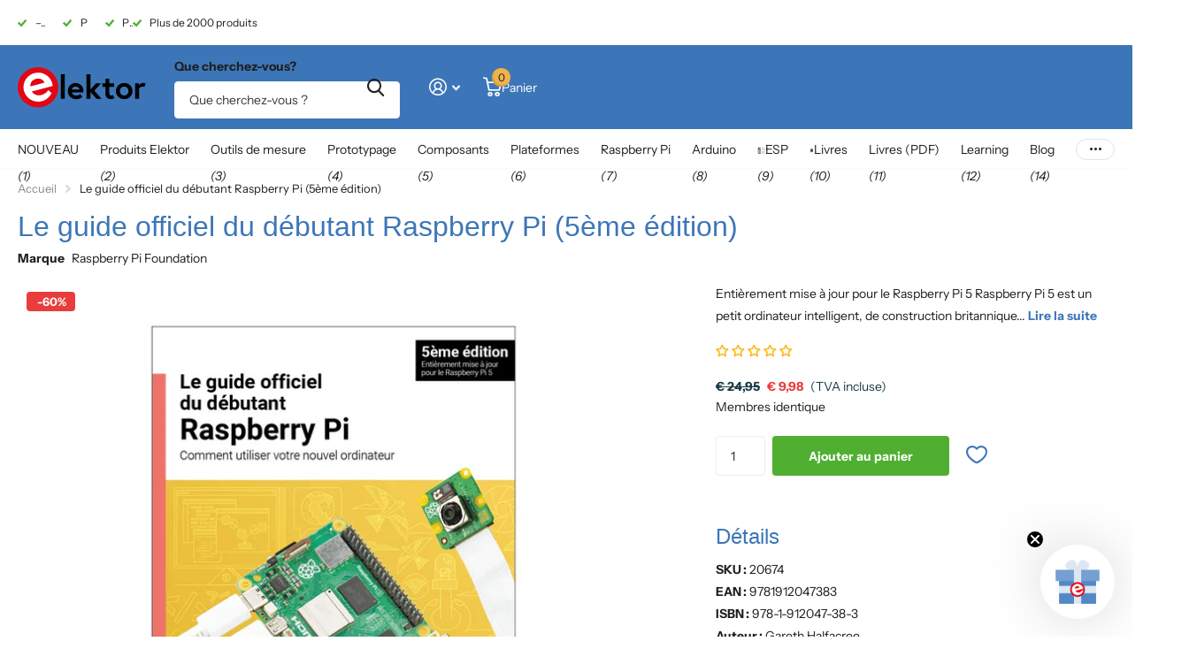

--- FILE ---
content_type: text/css
request_url: https://www.elektor.fr/cdn/shop/t/41/assets/screen-custom.css?v=43017476528983779481755872656
body_size: 1659
content:
@media only screen and (min-width: 470px){#header-inner>.link-btn{display:none}}:root{--sale_label_fz: var(--size_13_f);--light_link_fg_hover: rgba(0, 0, 0, .7);--dark_link_fg_hover: rgba(255, 255, 255, .7);--kl-reviews-reviews-primary-background-color: transparent;--warning_text: var(--white);--warning_bg: #ec6726;--warning_bg_dark: #ec6726;--warning_bg_fade: #ec6726}.link-btn a.overlay-warning,button.overlay-warning,.overlay-warning button,.s1bx.overlay-warning{--secondary_btn_text: var(--warning_text);--secondary_bg: var(--warning_bg);--secondary_bg_btn: var(--warning_bg);--secondary_bg_btn_dark: var(--warning_bg_dark)}.link-btn a.overlay-warning:before{content:"";display:block;position:absolute;left:0;right:0;top:0;bottom:0;z-index:-1;border-radius:var(--btn_br);border:0 solid var(--secondary_bg_btn);background:var(--secondary_bg_btn);box-shadow:none}.link-btn a.overlay-warning{margin:0}.l4al li.plain:after{box-shadow:none}.l4ca.portrait li,.l4ca li.portrait{min-height:163px}.l4ca.landscape li,.l4ca li.landscape{min-height:101px}.f8pr .price-container{margin-bottom:20px}.l4cl .price-members{font-weight:var(--main_fw_light);font-size:var(--size_14_f);opacity:.8}#root .old-price{margin-right:5px}h1 .small,h2 .small,h3 .small,h4 .small,h5 .small,h6 .small{opacity:.8}.l4cl.category:not(.font-regular) a{font-weight:var(--main_fw_strong)}#klaviyo-product-reviews-wrapper .kl_reviews__button{position:relative;color:var(--black)}.klaviyo-star-rating-widget{display:inline-flex!important;margin-bottom:17px}.klaviyo-star-rating-widget .kl_reviews__star_rating_widget:hover{animation:none}.klaviyo-star-rating-widget .kl_reviews__star_rating_widget:before,.klaviyo-star-rating-widget .kl_reviews__star_rating_widget:hover:before{border:none;background:none}.kl_reviews__star_rating_widget .kl_reviews__star_rating_widget__label,.kl_reviews__summary__header{display:none!important}.kl_reviews__summary__average_and_stars{justify-content:flex-start!important}.kl_reviews__list__tab_buttons button:hover{animation:none!important}.kl_reviews__reviews_list button:before,.kl_reviews__reviews_list button:hover:before{background:none!important}.kl_reviews__button_bar button{padding:14px 18px!important;color:var(--secondary_btn_text)!important;font-weight:700!important;margin:0!important}.kl_reviews__button_bar button:before{background:var(--secondary_bg_btn)!important}.kl_reviews__button_bar button:hover:before{border:0 solid var(--secondary_bg_btn_dark)!important;background:var(--secondary_bg_btn_dark)!important}.kl_reviews__reviews_list.kl_reviews__reviews_list.kl_reviews__reviews_list .kl_reviews__list__tabs button.kl_reviews__list__tab{padding:0!important;font-size:var(--main_h2)!important;font-weight:400!important;color:var(--primary_text_h)!important;outline:none!important}.kl_reviews__reviews_list.kl_reviews__reviews_list.kl_reviews__reviews_list .kl_reviews__list__tabs button.kl_reviews__list__tab small{display:none!important}.swiper-wrapper a,.shopify-section h3{word-break:auto-phrase!important}.pd-cookie-banner-window .cc-compliance.cc-highlight{direction:rtl}.pd-cookie-banner-window .cc-compliance.cc-highlight a{margin-right:10px}.pd-cookie-banner-window.cc-window.cc-banner.cc-type-opt-both.cc-theme-wired{height:30vh;border-top:2px solid #3C3C3C}.cc-compliance~.cc-close{display:none}.cc-compliance .cc-btn{min-width:0}#main-product .l4pr-container h2{margin-top:12px;font-size:20px}#main-product tr:nth-child(2n)>td{background:var(--sand)}#main-product th,#main-product td{padding:7px 14px}.klaviyo-bis-container{display:flex;margin:0}.klaviyo-bis-trigger{margin:0;display:flex;align-items:center;justify-content:center}.klaviyo-bis-trigger i{margin-right:8px;font-size:16px}.jdgm-rev-widg__header .jdgm-rev-widg__title{font-size:var(--main_h2)}.jdgm-row-readmore a{color:var(--secondary_bg);background:transparent;border:0;font-weight:400}.jdgm-row-readmore a:not([disabled]):hover,.jdgm-row-readmore a:not([disabled]):focus{background:none;text-decoration:underline;color:var(--secondary_bg);opacity:1}.jdgm-rev-carousel-prev,.jdgm-rev-carousel-next{width:auto;min-width:auto}.jdgm-rev-carousel-prev:before,.jdgm-rev-carousel-next:before{position:relative;background:transparent;text-indent:0}.jdgm-sort-dropdown:focus{background:none}span.boost-sd__product-label-text{zoom:1.25;padding:0 8px}span.boost-sd__product-label-text span:before{content:"-"}.boost-sd__suggestion-queries-item-badge.boost-sd__suggestion-queries-item-badge--sale>span:before{content:"-"}.l4ch.no-mark{list-style:none;padding-left:0}.container404{margin-bottom:60px;font-family:Montserrat,sans-serif;text-align:center}.container404>#part_0>svg{width:406px;height:auto;max-width:85%}.container404>#part_1{font-family:Montserrat,sans-serif;display:inline-block;text-align:left;width:280px;padding:10px 0 0}.container404>#part_1>strong{font-weight:700;font-size:16px;line-height:20px;color:#3d76b8}.container404>#part_1>div{padding-top:15px;padding-bottom:25px}.container404>#part_1>div,.container404>#part_1>div>ul>li{font-weight:400;font-size:14px;line-height:20px;color:#000;list-style-type:none}.container404>#part_1>div>ul{padding:0;margin:0}.container404>#part_1>div>ul>li i.arrow{border:solid #E30C12;border-width:0 2px 2px 0;display:inline-block;padding:2px;transform:rotate(-45deg);margin-right:5px;-webkit-transform:rotate(-45deg)}.container404>#part_2{padding-bottom:25px;font-family:Montserrat,sans-serif;font-weight:400;font-size:14px;line-height:20px;color:#000;max-width:70%;margin:auto}.container404>#part_3>a{border-radius:17px;background-color:#3d76b8;padding:8px;min-width:240px;opacity:1;color:#fff;text-decoration:none;font-family:Montserrat,sans-serif;font-size:14px;font-weight:700;text-align:center;display:inline-block;margin:0 5px 20px;line-height:normal}.container404>#part_4{padding-top:25px}.container404>#part_4>svg{width:70px;height:auto}.container404>#part_4>strong{font-weight:700;font-size:14px;line-height:16px;color:#3d76b8}.container404>#part_4 form{display:grid;grid-template-columns:5fr 2fr;width:400px;max-width:100%;margin:12px auto;gap:35px}.container404 button:before{display:none}.container404 button{opacity:1;color:#fff;background-color:#e30c12!important;font-family:Montserrat,sans-serif;font-size:14px;font-weight:700;letter-spacing:0px;text-align:center;border-radius:50px;border-width:0}.container404 #subscribe{border-radius:5px;border:1px solid rgba(61,118,184,1);opacity:1;background-color:#fff;width:100%;padding:9px}.boost-sd-container-search-page .boost-sd__search-form-wrapper{display:none}.boost-sd__collection-header .boost-sd__breadcrumb,.boost-sd__breadcrumb .boost-sd__breadcrumb-container{margin:0;font-size:var(--breadcrumbs_fz)}.boost-sd__header-main-2 .boost-sd__header-main-2-content{width:100%;padding:10px 0}.boost-sd__header-main-2-content h1{font-weight:400}.boost-sd__header-main-2{display:flex;width:100%;text-align:center;justify-content:center}.boost-sd__header-main-2-content .boost-sd__header-description{display:none}.swiper-slide{z-index:1}#ExemptifyCartValidationSnippet{padding:10px;background:#e6edf7;border-radius:4px}#ExemptifyCartValidationSnippet .exemptify-subtitle,#ExemptifyCartValidationSnippet #ErrMsg{font-size:12px}#ExemptifyCartValidationSnippet input{border-color:#dee6f5}#ExemptifyCartValidationSnippet .exemptify-status{display:flex;align-items:center;gap:10px}#ExemptifyCartValidationSnippet #ValidStatus{display:flex}.shopify-section-footer{margin:0;max-width:100%}.shopify-section-footer-content{width:auto;max-width:var(--glw);margin:0 auto}.shopify-section-footer>nav{width:auto;margin:0 auto}.shopify-section-footer-stripe{padding:16px 0}.shopify-section-footer-stripe .shopify-section-footer-content{display:flex;justify-content:space-between;align-items:center;max-width:var(--glw);width:100%}.shopify-section-footer-stripe .shopify-section-footer-content a{display:inline-flex}.shopify-section-footer-stripe .shopify-section-footer-content figure,.shopify-section-footer-stripe .shopify-section-footer-content p,.shopify-section-footer-stripe .shopify-section-footer-content ul{margin:0}.shopify-section-footer-stripe .shopify-section-footer-content p{margin-top:4px}.shopify-section-footer-stripe .shopify-section-footer-content li{margin-bottom:0}.shopify-section-footer>nav>*{border-left:none}.shopify-section-footer:before{background:var(--custom_footer_bg);left:-30px;right:-30px;width:auto;top:0;bottom:0;margin:0}.shopify-section-footer>div:before{background:var(--custom_footer_bg_bottom);left:-30px;right:-30px;width:auto;margin:0}.fancybox__container{position:fixed;top:60px;left:80px;bottom:60px;right:80px;direction:ltr;margin:0;padding:env(safe-area-inset-top,0px) env(safe-area-inset-right,0px) env(safe-area-inset-bottom,0px) env(safe-area-inset-left,0px);box-sizing:border-box;display:flex;flex-direction:column;--fancybox-accent-color: rgba(1, 210, 232, .94);-webkit-tap-highlight-color:transparent;overflow:hidden;z-index:1050;outline:none;transform-origin:top left;--carousel-button-width: 48px;--carousel-button-height: 48px;--carousel-button-svg-width: 24px;--carousel-button-svg-height: 24px;--carousel-button-svg-stroke-width: 2.5;--carousel-button-svg-filter: drop-shadow(1px 1px 1px rgba(0, 0, 0, .4))}.fancybox__container .fancybox__backdrop{position:fixed;top:0;right:0;bottom:0;left:0;z-index:-1;background:var(--fancybox-bg, rgba(24, 24, 27, .92))}.fancybox__carousel{position:relative;flex:1 1 auto;min-height:0;height:100%;z-index:10;padding-top:8px;background:var(--white);border-radius:6px 6px 0 0}.fancybox__thumbs{position:relative;bottom:0;margin:0;z-index:19;flex:0 0 auto;min-height:10px;padding:8px 0 0;opacity:1;background:var(--white);border-radius:0 0 6px 6px}.fancybox__thumbs .carousel__slide{width:auto;height:auto}.price.has-sale{color:var(--price_color_old)}#root .price.has-sale span,#root .price.has-sale .old-price{color:var(--price_color);font-weight:var(--main_fw_strong)}#root .price span.price-tax{padding-left:5px;font-weight:var(--main_fw)}#nav-top{min-height:51.4px}@media only screen and (min-width: 761px){#nav-bar .sub>ul>li>a,#nav .sub>ul>li>a{font-weight:700}#nav-bar>ul>li>ul ul ul{padding-left:var(--main_mr)}}
/*# sourceMappingURL=/cdn/shop/t/41/assets/screen-custom.css.map?v=43017476528983779481755872656 */


--- FILE ---
content_type: text/javascript
request_url: https://www.elektor.fr/cdn/shop/t/41/assets/elektor-custom.js?v=7939146086445682131744200411
body_size: -153
content:
window.addEventListener("modulePanelAnchor",function(evt){var a_module_panel=document.querySelectorAll("a[data-panel]:not(.listening)");Array.from(a_module_panel).forEach(function(el){"use strict";var id=el.dataset.panel,href=el.getAttribute("href"),linked=document.querySelectorAll('.m6pn[id="'+id+'"]');el.classList.add("listening"),linked.length&&(el.setAttribute("aria-haspopup",!0),el.setAttribute("aria-controls",id),el.tagName.toLowerCase()==="a"&&(el.addEventListener("click",function(e){id=="cart"?(e.preventDefault(),ajaxCart.load()):(openPanel(id),href.includes("#")||e.preventDefault())}),el.addEventListener("keyup",function(e){if(e.key===" ")if(e.preventDefault(),id=="cart"){ajaxCart.load();return}else openPanel(id)})))})});function sendProductAddedToCartEvent(response){var countries={"elektor.com":"INT","elektor.fr":"FR","elektor.nl":"NL","elektor.de":"DE","www.elektor.com":"INT","www.elektor.fr":"FR","www.elektor.nl":"NL","www.elektor.de":"DE"},code=countries[window.location.hostname],productId="Shopify_"+code+"_"+response.id;klaviyo.push(["track","Added to Cart",{AddedItemProductName:response.product_title,AddedItemProductID:productId,AddedItemSKU:productId,AddedItemCategories:[],AddedItemImageURL:response.image,AddedItemURL:response.url,AddedItemPrice:response.line_price/100,AddedItemQuantity:response.quantity,CheckoutURL:window.location.origin+"/cart"}])}
//# sourceMappingURL=/cdn/shop/t/41/assets/elektor-custom.js.map?v=7939146086445682131744200411


--- FILE ---
content_type: image/svg+xml
request_url: https://www.elektor.fr/cdn/shop/files/Elektor-Logo-2025.svg?v=1744114135&width=290
body_size: 127
content:
<svg xmlns="http://www.w3.org/2000/svg" height="152" width="477" id="svg1" xml:space="preserve" version="1.1"><defs id="defs7"></defs>
<style id="style1" type="text/css">
	.st0{fill:#E30613;}
	.st1{fill:#FFFFFF;}
</style>
<g id="g7">
	<g id="g1">
		<path id="path1" d="M 75.5,0 C 33.8,0 0,33.8 0,75.5 0,117.2 33.8,151 75.5,151 117.2,151 151,117.2 151,75.5 151,33.8 117.2,0 75.5,0" class="st0"></path>
	</g>
	<rect id="rect1" height="92.199997" width="14.6" y="26.299999" x="160.39999"></rect>
	<g id="g2">
		<path id="path2" d="m 215.4,72.5 c 9.6,0 14.3,6.7 14.5,11.7 h -28.7 c 0.5,-5.1 4.8,-11.7 14.2,-11.7 m 17.9,28.2 c 0,0 -5.7,5.9 -15.9,5.9 -9.1,0 -15.1,-6.6 -16.2,-11.7 h 43.2 c 0.1,-2.2 0.1,-4.4 0.1,-5.5 0,-17.8 -13.3,-30.1 -29.2,-30.1 -16.7,0 -29,13.4 -29,30.4 0,17 13.5,30.4 31.1,30.4 14,0 23.2,-8.3 23.2,-8.3 z"></path>
	</g>
	<polygon id="polygon2" points="284.8,88 310.2,60.7 291.3,60.7 270.5,83.5 270.5,26.3 255.9,26.3 255.9,118.5 270.5,118.5 270.5,93.3 292.6,118.5 311.9,118.5"></polygon>
	<g id="g6">
		<path id="path3" d="m 348.4,106.3 c -3.9,0 -7.6,-2.1 -7.6,-9.1 V 73.9 h 17.4 V 60.7 H 340.8 V 43.5 h -14.6 v 17.2 h -11.3 v 13.2 h 11.3 v 25.6 c 0,12.3 8.5,20.5 19.8,20.5 8.4,0 13.9,-3.8 13.9,-3.8 l -5.4,-12 c 0,0 -2.8,2.1 -6.1,2.1"></path>
		<path id="path4" d="m 396.1,106.3 c -9.9,0 -16,-7.7 -16,-16.7 0,-9 6.1,-16.7 16,-16.7 9.9,0 16,7.7 16,16.7 0,9 -6.1,16.7 -16,16.7 m 0,-47.1 c -17.2,0 -30.9,13.3 -30.9,30.4 0,17 13.7,30.4 30.9,30.4 17.2,0 30.9,-13.4 30.9,-30.4 -0.1,-17.1 -13.7,-30.4 -30.9,-30.4"></path>
		<path id="path5" d="m 466.2,59.2 c -10.7,0 -15.7,9.9 -15.7,9.9 v -8.4 h -13.9 v 57.8 h 14.6 V 80.7 c 0,0 4,-7.8 12.9,-7.8 4.3,0 7,1.3 7,1.3 L 476.2,61 c 0,0.1 -4.7,-1.8 -10,-1.8"></path>
		<path id="path6" d="m 47.5,72 c -1.6,-9.5 2.9,-23.5 20,-28.1 17.5,-4.7 29.1,5.2 32,14.2 z m 5.1,19.2 77.6,-20.8 c -0.2,-3 -0.7,-5.9 -1.4,-8.7 -0.1,-0.4 -0.2,-0.8 -0.3,-1.2 -0.1,-0.3 -0.2,-0.6 -0.2,-0.9 -0.1,-0.4 -0.2,-0.8 -0.3,-1.1 -7,-22.1 -27.6,-38.1 -52,-38.1 -30.1,0 -54.5,24.4 -54.5,54.5 0,30.1 24.4,54.5 54.5,54.5 22.3,0 41.4,-13.4 49.9,-32.5 L 113.7,86.2 c 0,0 -7.5,13.4 -25.9,18.3 C 71.1,109 57.1,100 52.6,91.2" class="st1"></path>
	</g>
</g>
</svg>


--- FILE ---
content_type: image/svg+xml
request_url: https://www.elektor.fr/cdn/shop/files/Elektor-Logo-2025.svg?pad_color=fff&v=1744114135&width=165
body_size: 85
content:
<svg xmlns="http://www.w3.org/2000/svg" height="152" width="477" id="svg1" xml:space="preserve" version="1.1"><defs id="defs7"></defs>
<style id="style1" type="text/css">
	.st0{fill:#E30613;}
	.st1{fill:#FFFFFF;}
</style>
<g id="g7">
	<g id="g1">
		<path id="path1" d="M 75.5,0 C 33.8,0 0,33.8 0,75.5 0,117.2 33.8,151 75.5,151 117.2,151 151,117.2 151,75.5 151,33.8 117.2,0 75.5,0" class="st0"></path>
	</g>
	<rect id="rect1" height="92.199997" width="14.6" y="26.299999" x="160.39999"></rect>
	<g id="g2">
		<path id="path2" d="m 215.4,72.5 c 9.6,0 14.3,6.7 14.5,11.7 h -28.7 c 0.5,-5.1 4.8,-11.7 14.2,-11.7 m 17.9,28.2 c 0,0 -5.7,5.9 -15.9,5.9 -9.1,0 -15.1,-6.6 -16.2,-11.7 h 43.2 c 0.1,-2.2 0.1,-4.4 0.1,-5.5 0,-17.8 -13.3,-30.1 -29.2,-30.1 -16.7,0 -29,13.4 -29,30.4 0,17 13.5,30.4 31.1,30.4 14,0 23.2,-8.3 23.2,-8.3 z"></path>
	</g>
	<polygon id="polygon2" points="284.8,88 310.2,60.7 291.3,60.7 270.5,83.5 270.5,26.3 255.9,26.3 255.9,118.5 270.5,118.5 270.5,93.3 292.6,118.5 311.9,118.5"></polygon>
	<g id="g6">
		<path id="path3" d="m 348.4,106.3 c -3.9,0 -7.6,-2.1 -7.6,-9.1 V 73.9 h 17.4 V 60.7 H 340.8 V 43.5 h -14.6 v 17.2 h -11.3 v 13.2 h 11.3 v 25.6 c 0,12.3 8.5,20.5 19.8,20.5 8.4,0 13.9,-3.8 13.9,-3.8 l -5.4,-12 c 0,0 -2.8,2.1 -6.1,2.1"></path>
		<path id="path4" d="m 396.1,106.3 c -9.9,0 -16,-7.7 -16,-16.7 0,-9 6.1,-16.7 16,-16.7 9.9,0 16,7.7 16,16.7 0,9 -6.1,16.7 -16,16.7 m 0,-47.1 c -17.2,0 -30.9,13.3 -30.9,30.4 0,17 13.7,30.4 30.9,30.4 17.2,0 30.9,-13.4 30.9,-30.4 -0.1,-17.1 -13.7,-30.4 -30.9,-30.4"></path>
		<path id="path5" d="m 466.2,59.2 c -10.7,0 -15.7,9.9 -15.7,9.9 v -8.4 h -13.9 v 57.8 h 14.6 V 80.7 c 0,0 4,-7.8 12.9,-7.8 4.3,0 7,1.3 7,1.3 L 476.2,61 c 0,0.1 -4.7,-1.8 -10,-1.8"></path>
		<path id="path6" d="m 47.5,72 c -1.6,-9.5 2.9,-23.5 20,-28.1 17.5,-4.7 29.1,5.2 32,14.2 z m 5.1,19.2 77.6,-20.8 c -0.2,-3 -0.7,-5.9 -1.4,-8.7 -0.1,-0.4 -0.2,-0.8 -0.3,-1.2 -0.1,-0.3 -0.2,-0.6 -0.2,-0.9 -0.1,-0.4 -0.2,-0.8 -0.3,-1.1 -7,-22.1 -27.6,-38.1 -52,-38.1 -30.1,0 -54.5,24.4 -54.5,54.5 0,30.1 24.4,54.5 54.5,54.5 22.3,0 41.4,-13.4 49.9,-32.5 L 113.7,86.2 c 0,0 -7.5,13.4 -25.9,18.3 C 71.1,109 57.1,100 52.6,91.2" class="st1"></path>
	</g>
</g>
</svg>


--- FILE ---
content_type: text/javascript; charset=utf-8
request_url: https://www.elektor.fr/products/le-guide-officiel-du-debutant-raspberry-pi-5eme-edition.js
body_size: 973
content:
{"id":8825947717964,"title":"Le guide officiel du débutant Raspberry Pi (5ème édition)","handle":"le-guide-officiel-du-debutant-raspberry-pi-5eme-edition","description":"\u003ch2\u003eEntièrement mise à jour pour le Raspberry Pi 5\u003c\/h2\u003e\n\u003cp\u003eRaspberry Pi 5 est un petit ordinateur intelligent, de construction britannique qui regorge de potentiel. Fabriqué à l'aide d'un processeur économe en énergie, le Raspberry Pi est conçu pour vous aider à apprendre le codage, découvrir comment fonctionne un ordinateur et construire vos propres projets uniques et incroyables. Ce guide est conçu pour vous montrer à quel point il est facile de démarrer.\u003c\/p\u003e\n\u003ch2\u003eApprendre à :\u003c\/h2\u003e\n\u003cul\u003e\n\u003cli\u003eConfigurez votre Raspberry Pi, installez son système d'exploitation, et commencez à utiliser cet ordinateur entièrement fonctionnel.\u003c\/li\u003e\n\u003cli\u003eCommencez à coder des projets, avec des guides étape par étape utilisant les langages de programmation Scratch 3, Python et MicroPython.\u003c\/li\u003e\n\u003cli\u003eExpérimentez en connectant des composants électroniques, et amusez-vous à créer des projets incroyables.\u003c\/li\u003e\n\u003c\/ul\u003e\n\u003ch2\u003eNouveauté de la 5ème édition :\u003c\/h2\u003e\n\u003cul\u003e\n\u003cli\u003eMise à jour pour les derniers ordinateurs Raspberry Pi : Raspberry Pi 5 et Raspberry Pi Zèro 2 W.\u003c\/li\u003e\n\u003cli\u003eCouvre le dernier système d'exploitation Raspberry Pi.\u003c\/li\u003e\n\u003cli\u003eComprend un nouveau chapitre sur le Raspberry Pi Pico !\u003c\/li\u003e\n\u003c\/ul\u003e\n\u003ch2\u003eTéléchargements\u003c\/h2\u003e\n\u003cul\u003e\n\u003cli\u003e\u003ca rel=\"noopener\" href=\"https:\/\/github.com\/raspberrypipress\/official-raspberry-pi-beginners-guide-5e\/tree\/main\" target=\"_blank\"\u003eGitHub\u003c\/a\u003e\u003c\/li\u003e\n\u003c\/ul\u003e","published_at":"2024-05-02T15:27:43+02:00","created_at":"2024-01-15T13:21:48+01:00","vendor":"Raspberry Pi Foundation","type":"Trade PR","tags":["Books","pfs:show:include_eu","pfs:show:include_fr","pfs:show:include_int","pfs:show:include_nl","Raspberry Pi","Trade"],"price":998,"price_min":998,"price_max":998,"available":true,"price_varies":false,"compare_at_price":2495,"compare_at_price_min":2495,"compare_at_price_max":2495,"compare_at_price_varies":false,"variants":[{"id":47571399770444,"title":"Default Title","option1":"Default Title","option2":null,"option3":null,"sku":"20674","requires_shipping":true,"taxable":true,"featured_image":null,"available":true,"name":"Le guide officiel du débutant Raspberry Pi (5ème édition)","public_title":null,"options":["Default Title"],"price":998,"weight":590,"compare_at_price":2495,"inventory_management":"shopify","barcode":"9781912047383","quantity_rule":{"min":1,"max":null,"increment":1},"quantity_price_breaks":[],"requires_selling_plan":false,"selling_plan_allocations":[]}],"images":["\/\/cdn.shopify.com\/s\/files\/1\/0626\/6280\/3788\/files\/le-guide-officiel-du-debutant-raspberry-pi-5eme-edition20674-668168.jpg?v=1718724773"],"featured_image":"\/\/cdn.shopify.com\/s\/files\/1\/0626\/6280\/3788\/files\/le-guide-officiel-du-debutant-raspberry-pi-5eme-edition20674-668168.jpg?v=1718724773","options":[{"name":"Titre","position":1,"values":["Default Title"]}],"url":"\/products\/le-guide-officiel-du-debutant-raspberry-pi-5eme-edition","media":[{"alt":"Le guide officiel du débutant Raspberry Pi (5ème édition) - Elektor","id":47911403454796,"position":1,"preview_image":{"aspect_ratio":1.0,"height":1000,"width":1000,"src":"https:\/\/cdn.shopify.com\/s\/files\/1\/0626\/6280\/3788\/files\/le-guide-officiel-du-debutant-raspberry-pi-5eme-edition20674-668168.jpg?v=1718724773"},"aspect_ratio":1.0,"height":1000,"media_type":"image","src":"https:\/\/cdn.shopify.com\/s\/files\/1\/0626\/6280\/3788\/files\/le-guide-officiel-du-debutant-raspberry-pi-5eme-edition20674-668168.jpg?v=1718724773","width":1000}],"requires_selling_plan":false,"selling_plan_groups":[]}

--- FILE ---
content_type: image/svg+xml
request_url: https://www.elektor.fr/cdn/shop/files/Elektor-Logo-2025.svg?v=1744114135&width=145
body_size: -3
content:
<svg xmlns="http://www.w3.org/2000/svg" height="152" width="477" id="svg1" xml:space="preserve" version="1.1"><defs id="defs7"></defs>
<style id="style1" type="text/css">
	.st0{fill:#E30613;}
	.st1{fill:#FFFFFF;}
</style>
<g id="g7">
	<g id="g1">
		<path id="path1" d="M 75.5,0 C 33.8,0 0,33.8 0,75.5 0,117.2 33.8,151 75.5,151 117.2,151 151,117.2 151,75.5 151,33.8 117.2,0 75.5,0" class="st0"></path>
	</g>
	<rect id="rect1" height="92.199997" width="14.6" y="26.299999" x="160.39999"></rect>
	<g id="g2">
		<path id="path2" d="m 215.4,72.5 c 9.6,0 14.3,6.7 14.5,11.7 h -28.7 c 0.5,-5.1 4.8,-11.7 14.2,-11.7 m 17.9,28.2 c 0,0 -5.7,5.9 -15.9,5.9 -9.1,0 -15.1,-6.6 -16.2,-11.7 h 43.2 c 0.1,-2.2 0.1,-4.4 0.1,-5.5 0,-17.8 -13.3,-30.1 -29.2,-30.1 -16.7,0 -29,13.4 -29,30.4 0,17 13.5,30.4 31.1,30.4 14,0 23.2,-8.3 23.2,-8.3 z"></path>
	</g>
	<polygon id="polygon2" points="284.8,88 310.2,60.7 291.3,60.7 270.5,83.5 270.5,26.3 255.9,26.3 255.9,118.5 270.5,118.5 270.5,93.3 292.6,118.5 311.9,118.5"></polygon>
	<g id="g6">
		<path id="path3" d="m 348.4,106.3 c -3.9,0 -7.6,-2.1 -7.6,-9.1 V 73.9 h 17.4 V 60.7 H 340.8 V 43.5 h -14.6 v 17.2 h -11.3 v 13.2 h 11.3 v 25.6 c 0,12.3 8.5,20.5 19.8,20.5 8.4,0 13.9,-3.8 13.9,-3.8 l -5.4,-12 c 0,0 -2.8,2.1 -6.1,2.1"></path>
		<path id="path4" d="m 396.1,106.3 c -9.9,0 -16,-7.7 -16,-16.7 0,-9 6.1,-16.7 16,-16.7 9.9,0 16,7.7 16,16.7 0,9 -6.1,16.7 -16,16.7 m 0,-47.1 c -17.2,0 -30.9,13.3 -30.9,30.4 0,17 13.7,30.4 30.9,30.4 17.2,0 30.9,-13.4 30.9,-30.4 -0.1,-17.1 -13.7,-30.4 -30.9,-30.4"></path>
		<path id="path5" d="m 466.2,59.2 c -10.7,0 -15.7,9.9 -15.7,9.9 v -8.4 h -13.9 v 57.8 h 14.6 V 80.7 c 0,0 4,-7.8 12.9,-7.8 4.3,0 7,1.3 7,1.3 L 476.2,61 c 0,0.1 -4.7,-1.8 -10,-1.8"></path>
		<path id="path6" d="m 47.5,72 c -1.6,-9.5 2.9,-23.5 20,-28.1 17.5,-4.7 29.1,5.2 32,14.2 z m 5.1,19.2 77.6,-20.8 c -0.2,-3 -0.7,-5.9 -1.4,-8.7 -0.1,-0.4 -0.2,-0.8 -0.3,-1.2 -0.1,-0.3 -0.2,-0.6 -0.2,-0.9 -0.1,-0.4 -0.2,-0.8 -0.3,-1.1 -7,-22.1 -27.6,-38.1 -52,-38.1 -30.1,0 -54.5,24.4 -54.5,54.5 0,30.1 24.4,54.5 54.5,54.5 22.3,0 41.4,-13.4 49.9,-32.5 L 113.7,86.2 c 0,0 -7.5,13.4 -25.9,18.3 C 71.1,109 57.1,100 52.6,91.2" class="st1"></path>
	</g>
</g>
</svg>


--- FILE ---
content_type: text/javascript
request_url: https://www.elektor.fr/cdn/shop/t/41/assets/idserver.js?v=99959933148434215131749038373
body_size: 118
content:
var mpRequest=!1,mpRedirect=!1;function multipassLoginHandler(el){var button=el.querySelector('button[type="submit"]');if(!button){console.log("Multipass: No submit button found in form",el);return}button.addEventListener("click",function(e){if(e.stopPropagation(),e.preventDefault(),!(mpRequest||mpRedirect)){var email=el.querySelector('input[type="email"]').value,password=el.querySelector('input[name="customer[password]"]').value,http=new XMLHttpRequest,url="/apps/multipass?time="+Date.now(),body=JSON.stringify({locale:Shopify.locale,endpoint:"login",password:password,email:email});http.open("POST",url,!0),http.setRequestHeader("Content-Type","application/json; charset=UTF-8"),http.setRequestHeader("X-Requested-With","XMLHttpRequest"),http.setRequestHeader("Cache-Control","no-cache, no-store, max-age=0"),http.setRequestHeader("Expires","Thu, 1 Jan 1970 00:00:00 GMT"),http.setRequestHeader("Pragma","no-cache"),http.onreadystatechange=function(){if(mpRedirect)return!1;if(el.classList.remove("processing"),el.setAttribute("disabled",!1),http.status==200&&http.responseText){var data=JSON.parse(http.responseText);if(data.success){mpRedirect=!0,localStorage.setItem("multipass","1"),window.location=window.location.origin+"/account/login/multipass/"+data.token;return}el.submit(),mpRequest=!1}else http.status!==200&&(el.submit(),mpRequest=!1)},el.classList.add("processing"),el.setAttribute("disabled",!0),mpRequest=!0,http.send(body)}})}document.readyState!=="loading"?initIDServer():document.addEventListener("DOMContentLoaded",function(){initIDServer()});function initIDServer(){Array.from(document.querySelectorAll("form#customer_login")).forEach(function(el){multipassLoginHandler(el)}),Array.from(document.querySelectorAll("form#login")).forEach(function(el){multipassLoginHandler(el)}),localStorage.getItem("multipass")=="1"&&(localStorage.removeItem("multipass"),fetch("/cart/update.json",{method:"POST",headers:{"Content-Type":"application/json",Accept:"application/json"},body:JSON.stringify({note:""})}))}
//# sourceMappingURL=/cdn/shop/t/41/assets/idserver.js.map?v=99959933148434215131749038373
